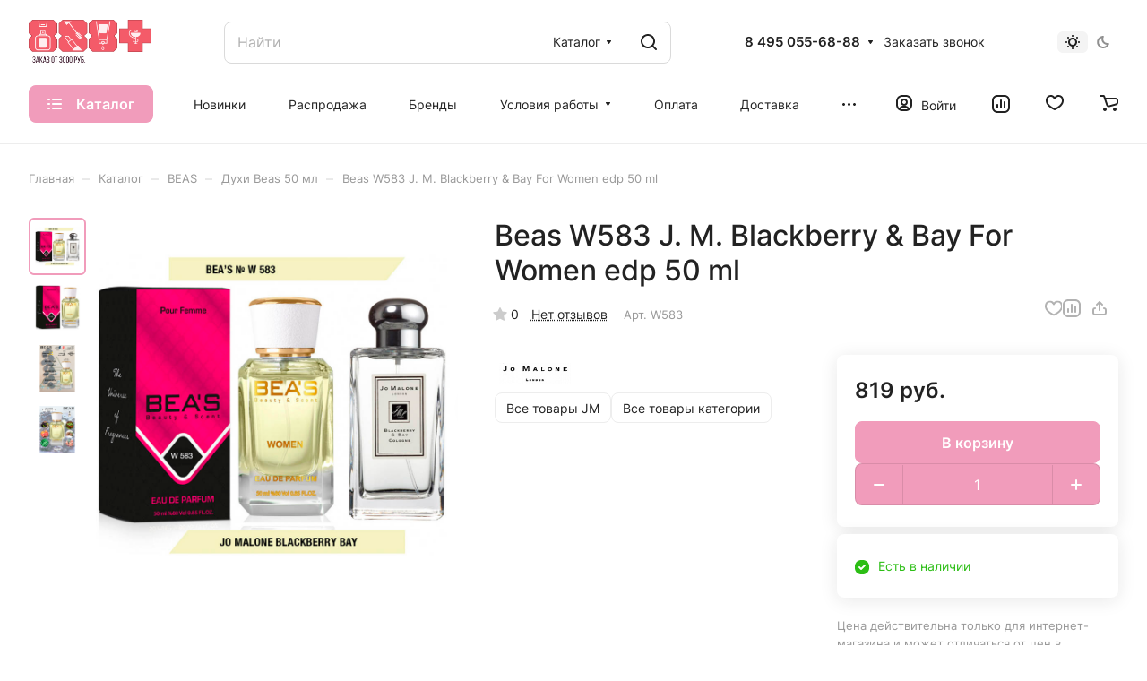

--- FILE ---
content_type: text/html; charset=UTF-8
request_url: https://888-plus.com/ajax/amount.php
body_size: -65
content:
{"success":true,"error":"","amount":{"72344":""}}

--- FILE ---
content_type: text/css
request_url: https://888-plus.com/bitrix/templates/aspro-lite/css/fonts/inter/css/inter.min.css?17548986732469
body_size: 231
content:
@font-face{font-family:Inter;font-style:normal;font-weight:300;src:url(../fonts/inter-v8-latin_cyrillic-ext-300.eot);src:local(''),url(../fonts/inter-v8-latin_cyrillic-ext-300.eot?#iefix) format('embedded-opentype'),url(../fonts/inter-v8-latin_cyrillic-ext-300.woff2) format('woff2'),url(../fonts/inter-v8-latin_cyrillic-ext-300.woff) format('woff'),url(../fonts/inter-v8-latin_cyrillic-ext-300.ttf) format('truetype'),url(../fonts/inter-v8-latin_cyrillic-ext-300.svg#Inter) format('svg')}@font-face{font-family:Inter;font-style:normal;font-weight:400;src:url(../fonts/inter-v8-latin_cyrillic-ext-regular.eot);src:local(''),url(../fonts/inter-v8-latin_cyrillic-ext-regular.eot?#iefix) format('embedded-opentype'),url(../fonts/inter-v8-latin_cyrillic-ext-regular.woff2) format('woff2'),url(../fonts/inter-v8-latin_cyrillic-ext-regular.woff) format('woff'),url(../fonts/inter-v8-latin_cyrillic-ext-regular.ttf) format('truetype'),url(../fonts/inter-v8-latin_cyrillic-ext-regular.svg#Inter) format('svg')}@font-face{font-family:Inter;font-style:normal;font-weight:500;src:url(../fonts/inter-v8-latin_cyrillic-ext-500.eot);src:local(''),url(../fonts/inter-v8-latin_cyrillic-ext-500.eot?#iefix) format('embedded-opentype'),url(../fonts/inter-v8-latin_cyrillic-ext-500.woff2) format('woff2'),url(../fonts/inter-v8-latin_cyrillic-ext-500.woff) format('woff'),url(../fonts/inter-v8-latin_cyrillic-ext-500.ttf) format('truetype'),url(../fonts/inter-v8-latin_cyrillic-ext-500.svg#Inter) format('svg')}@font-face{font-family:Inter;font-style:normal;font-weight:600;src:url(../fonts/inter-v8-latin_cyrillic-ext-600.eot);src:local(''),url(../fonts/inter-v8-latin_cyrillic-ext-600.eot?#iefix) format('embedded-opentype'),url(../fonts/inter-v8-latin_cyrillic-ext-600.woff2) format('woff2'),url(../fonts/inter-v8-latin_cyrillic-ext-600.woff) format('woff'),url(../fonts/inter-v8-latin_cyrillic-ext-600.ttf) format('truetype'),url(../fonts/inter-v8-latin_cyrillic-ext-600.svg#Inter) format('svg')}@font-face{font-family:Inter;font-style:normal;font-weight:700;src:url(../fonts/inter-v8-latin_cyrillic-ext-700.eot);src:local(''),url(../fonts/inter-v8-latin_cyrillic-ext-700.eot?#iefix) format('embedded-opentype'),url(../fonts/inter-v8-latin_cyrillic-ext-700.woff2) format('woff2'),url(../fonts/inter-v8-latin_cyrillic-ext-700.woff) format('woff'),url(../fonts/inter-v8-latin_cyrillic-ext-700.ttf) format('truetype'),url(../fonts/inter-v8-latin_cyrillic-ext-700.svg#Inter) format('svg')}

--- FILE ---
content_type: application/javascript; charset=utf-8
request_url: https://888-plus.com/bitrix/templates/aspro-lite/components/bitrix/sale.gift.product/main/script.js?176822753355953
body_size: 13377
content:
(function (window) {
  if (!window.JCCatalogSectionOnlyElement) {
    window.JCCatalogSectionOnlyElement = function (arParams) {
      if (typeof arParams === "object") {
        this.params = arParams;

        this.obProduct = null;
        this.set_quantity = 1;

        this.currentPriceMode = "";
        this.currentPrices = [];
        this.currentPriceSelected = 0;
        this.currentQuantityRanges = [];
        this.currentQuantityRangeSelected = 0;

        if (this.params.MESS) {
          this.mess = this.params.MESS;
        }

        this.init();
      }
    };
    window.JCCatalogSectionOnlyElement.prototype = {
      init: function () {
        var i = 0,
          j = 0,
          treeItems = null;

        this.obProduct = BX(this.params.ID);

        if (!!this.obProduct) {
          $(this.obProduct)
            .find(".counter_wrapp .counter_block input")
            .data("product", "ob" + this.obProduct.id + "el");
          this.currentPriceMode = this.params.ITEM_PRICE_MODE;
          this.currentPrices = this.params.ITEM_PRICES;
          this.currentQuantityRanges = this.params.ITEM_QUANTITY_RANGES;
        }
      },

      setPriceAction: function () {
        this.set_quantity = this.params.MIN_QUANTITY_BUY;
        if ($(this.obProduct).find("input[name=quantity]").length)
          this.set_quantity = $(this.obProduct)
            .find("input[name=quantity]")
            .val();

        this.checkPriceRange(this.set_quantity);

        $(this.obProduct).find(".not_matrix").hide();
        $(this.obProduct)
          .find(".with_matrix .price_value_block")
          .html(
            getCurrentPrice(
              this.currentPrices[this.currentPriceSelected].PRICE,
              this.currentPrices[this.currentPriceSelected].CURRENCY,
              this.currentPrices[this.currentPriceSelected].PRINT_PRICE
            )
          );

        if ($(this.obProduct).find(".with_matrix .discount")) {
          $(this.obProduct)
            .find(".with_matrix .discount")
            .html(
              getCurrentPrice(
                this.currentPrices[this.currentPriceSelected].BASE_PRICE,
                this.currentPrices[this.currentPriceSelected].CURRENCY,
                this.currentPrices[this.currentPriceSelected].PRINT_BASE_PRICE
              )
            );
        }

        if (this.params.SHOW_DISCOUNT_PERCENT_NUMBER == "Y") {
          if (
            this.currentPrices[this.currentPriceSelected].PERCENT > 0 &&
            this.currentPrices[this.currentPriceSelected].PERCENT < 100
          ) {
            if (
              !$(this.obProduct).find(
                ".with_matrix .sale_block .sale_wrapper .value"
              ).length
            )
              $('<div class="value"></div>').insertBefore(
                $(this.obProduct).find(
                  ".with_matrix .sale_block .sale_wrapper .text"
                )
              );

            $(this.obProduct)
              .find(".with_matrix .sale_block .sale_wrapper .value")
              .html(
                "-<span>" +
                  this.currentPrices[this.currentPriceSelected].PERCENT +
                  "</span>%"
              );
          } else {
            if (
              $(this.obProduct).find(
                ".with_matrix .sale_block .sale_wrapper .value"
              ).length
            )
              $(this.obProduct)
                .find(".with_matrix .sale_block .sale_wrapper .value")
                .remove();
          }
        }
        $(this.obProduct)
          .find(".with_matrix .sale_block .text .values_wrapper")
          .html(
            getCurrentPrice(
              this.currentPrices[this.currentPriceSelected].DISCOUNT,
              this.currentPrices[this.currentPriceSelected].CURRENCY,
              this.currentPrices[this.currentPriceSelected].PRINT_DISCOUNT
            )
          );

        $(this.obProduct).find(".with_matrix").show();

        if (arMaxOptions["THEME"]["SHOW_TOTAL_SUMM"] == "Y") {
          setPriceItem(
            $(this.obProduct),
            this.set_quantity,
            this.currentPrices[this.currentPriceSelected].PRICE
          );
        }
      },

      checkPriceRange: function (quantity) {
        if (typeof quantity === "undefined" || this.currentPriceMode != "Q")
          return;

        var range,
          found = false;

        for (var i in this.currentQuantityRanges) {
          if (this.currentQuantityRanges.hasOwnProperty(i)) {
            range = this.currentQuantityRanges[i];

            if (
              parseInt(quantity) >= parseInt(range.SORT_FROM) &&
              (range.SORT_TO == "INF" ||
                parseInt(quantity) <= parseInt(range.SORT_TO))
            ) {
              found = true;
              this.currentQuantityRangeSelected = range.HASH;
              break;
            }
          }
        }

        if (!found && (range = this.getMinPriceRange())) {
          this.currentQuantityRangeSelected = range.HASH;
        }

        for (var k in this.currentPrices) {
          if (this.currentPrices.hasOwnProperty(k)) {
            if (
              this.currentPrices[k].QUANTITY_HASH ==
              this.currentQuantityRangeSelected
            ) {
              this.currentPriceSelected = k;
              break;
            }
          }
        }
      },

      getMinPriceRange: function () {
        var range;

        for (var i in this.currentQuantityRanges) {
          if (this.currentQuantityRanges.hasOwnProperty(i)) {
            if (
              !range ||
              parseInt(this.currentQuantityRanges[i].SORT_FROM) <
                parseInt(range.SORT_FROM)
            ) {
              range = this.currentQuantityRanges[i];
            }
          }
        }

        return range;
      },
    };
  }

  if (!!window.JCSaleGiftProduct) {
    return;
  }

  var BasketButton = function (params) {
    BasketButton.superclass.constructor.apply(this, arguments);
    this.nameNode = BX.create("span", {
      props: { className: "bx_medium bx_bt_button", id: this.id },
      text: params.text,
    });
    this.buttonNode = BX.create("span", {
      attrs: { className: params.ownerClass },
      style: { marginBottom: "0", borderBottom: "0 none transparent" },
      children: [this.nameNode],
      events: this.contextEvents,
    });
    if (BX.browser.IsIE()) {
      this.buttonNode.setAttribute("hideFocus", "hidefocus");
    }
  };
  BX.extend(BasketButton, BX.PopupWindowButton);

  window.JCSaleGiftProduct = function (arParams) {
    this.skuVisualParams = {
      SELECT: {
        TAG_BIND: "select",
        TAG: "option",
        ACTIVE_CLASS: "active",
        HIDE_CLASS: "hidden",
        EVENT: "change",
      },
      LI: {
        TAG_BIND: "li",
        TAG: "li",
        ACTIVE_CLASS: "active",
        HIDE_CLASS: "missing",
        EVENT: "click",
      },
    };
    this.productType = 0;
    this.showQuantity = true;
    this.showAbsent = true;
    this.secondPict = false;
    this.showOldPrice = false;
    this.showPercent = false;
    this.showSkuProps = false;
    this.showPercentNumber = false;
    this.visual = {
      ID: "",
      PICT_ID: "",
      SECOND_PICT_ID: "",
      QUANTITY_ID: "",
      QUANTITY_UP_ID: "",
      QUANTITY_DOWN_ID: "",
      PRICE_ID: "",
      DSC_PERC: "",
      SECOND_DSC_PERC: "",
      DISPLAY_PROP_DIV: "",
      BASKET_PROP_DIV: "",
    };
    this.product = {
      checkQuantity: false,
      maxQuantity: 0,
      stepQuantity: 1,
      isDblQuantity: false,
      canBuy: true,
      canSubscription: true,
      name: "",
      pict: {},
      id: 0,
      addUrl: "",
      buyUrl: "",
    };
    this.basketData = {
      useProps: false,
      emptyProps: false,
      quantity: "quantity",
      props: "prop",
      basketUrl: "",
    };

    this.defaultPict = {
      pict: null,
      secondPict: null,
    };

    this.checkQuantity = false;
    this.maxQuantity = 0;
    this.stepQuantity = 1;
    this.isDblQuantity = false;
    this.canBuy = true;
    this.canSubscription = true;
    this.precision = 6;
    this.precisionFactor = Math.pow(10, this.precision);

    this.currentPriceMode = "";
    this.currentPrices = [];
    this.currentPriceSelected = 0;
    this.currentQuantityRanges = [];
    this.currentQuantityRangeSelected = 0;

    this.offers = [];
    this.offerNum = 0;
    this.treeProps = [];
    this.obTreeRows = [];
    this.showCount = [];
    this.showStart = [];
    this.selectedValues = {};

    this.obProduct = null;
    this.obQuantity = null;
    this.obQuantityUp = null;
    this.obQuantityDown = null;
    this.obPict = null;
    this.obSecondPict = null;
    this.obPrice = null;
    this.obTree = null;
    this.obBuyBtn = null;
    this.obDscPerc = null;
    this.obSecondDscPerc = null;
    this.obSkuProps = null;
    this.obMeasure = null;

    this.obPopupWin = null;
    this.basketUrl = "";
    this.basketParams = {};

    this.treeRowShowSize = 5;
    this.treeEnableArrow = { display: "", cursor: "pointer", opacity: 1 };
    this.treeDisableArrow = { display: "", cursor: "default", opacity: 0.2 };

    this.lastElement = false;
    this.containerHeight = 0;

    this.errorCode = 0;

    if ("object" === typeof arParams) {
      this.productType = parseInt(arParams.PRODUCT_TYPE, 10);
      this.showQuantity = arParams.SHOW_QUANTITY;
      this.showAbsent = arParams.SHOW_ABSENT;
      this.secondPict = !!arParams.SECOND_PICT;
      this.showOldPrice = !!arParams.SHOW_OLD_PRICE;
      this.showPercent = !!arParams.SHOW_DISCOUNT_PERCENT;
      this.showSkuProps = !!arParams.SHOW_SKU_PROPS;
      this.showPercentNumber = arParams.SHOW_DISCOUNT_PERCENT_NUMBER == "Y";

      this.visual = arParams.VISUAL;
      switch (this.productType) {
        case 1: //product
        case 2: //set
          if (!!arParams.PRODUCT && "object" === typeof arParams.PRODUCT) {
            if (this.showQuantity) {
              this.product.checkQuantity = arParams.PRODUCT.CHECK_QUANTITY;
              this.product.isDblQuantity = arParams.PRODUCT.QUANTITY_FLOAT;
              if (this.product.checkQuantity) {
                this.product.maxQuantity = this.product.isDblQuantity
                  ? parseFloat(arParams.PRODUCT.MAX_QUANTITY)
                  : parseInt(arParams.PRODUCT.MAX_QUANTITY, 10);
              }
              this.product.stepQuantity = this.product.isDblQuantity
                ? parseFloat(arParams.PRODUCT.STEP_QUANTITY)
                : parseInt(arParams.PRODUCT.STEP_QUANTITY, 10);

              this.checkQuantity = this.product.checkQuantity;
              this.isDblQuantity = this.product.isDblQuantity;
              this.maxQuantity = this.product.maxQuantity;
              this.stepQuantity = this.product.stepQuantity;
              if (this.isDblQuantity) {
                this.stepQuantity =
                  Math.round(this.stepQuantity * this.precisionFactor) /
                  this.precisionFactor;
              }
            }
            this.product.canBuy = arParams.PRODUCT.CAN_BUY;
            this.product.canSubscription = arParams.PRODUCT.SUBSCRIPTION;

            this.canBuy = this.product.canBuy;
            this.canSubscription = this.product.canSubscription;

            this.product.name = arParams.PRODUCT.NAME;
            this.product.pict = arParams.PRODUCT.PICT;
            this.product.id = arParams.PRODUCT.ID;
            if (!!arParams.PRODUCT.ADD_URL) {
              this.product.addUrl = arParams.PRODUCT.ADD_URL;
            }
            if (!!arParams.PRODUCT.BUY_URL) {
              this.product.buyUrl = arParams.PRODUCT.BUY_URL;
            }
            if (!!arParams.BASKET && "object" === typeof arParams.BASKET) {
              this.basketData.useProps = !!arParams.BASKET.ADD_PROPS;
              this.basketData.emptyProps = !!arParams.BASKET.EMPTY_PROPS;
            }
          } else {
            this.errorCode = -1;
          }
          break;
        case 3: //sku
          if (!!arParams.OFFERS && BX.type.isArray(arParams.OFFERS)) {
            if (!!arParams.PRODUCT && "object" === typeof arParams.PRODUCT) {
              this.product.name = arParams.PRODUCT.NAME;
              this.product.id = arParams.PRODUCT.ID;
            }
            this.offers = arParams.OFFERS;
            this.offerNum = 0;
            if (!!arParams.OFFER_SELECTED) {
              this.offerNum = parseInt(arParams.OFFER_SELECTED, 10);
            }
            if (isNaN(this.offerNum)) {
              this.offerNum = 0;
            }
            if (!!arParams.TREE_PROPS) {
              this.treeProps = arParams.TREE_PROPS;
            }
            if (!!arParams.DEFAULT_PICTURE) {
              this.defaultPict.pict = arParams.DEFAULT_PICTURE.PICTURE;
              this.defaultPict.secondPict =
                arParams.DEFAULT_PICTURE.PICTURE_SECOND;
            }
          } else {
            this.errorCode = -1;
          }
          break;
        default:
          this.errorCode = -1;
      }
      if (!!arParams.BASKET && "object" === typeof arParams.BASKET) {
        if (!!arParams.BASKET.QUANTITY) {
          this.basketData.quantity = arParams.BASKET.QUANTITY;
        }
        if (!!arParams.BASKET.PROPS) {
          this.basketData.props = arParams.BASKET.PROPS;
        }
        if (!!arParams.BASKET.BASKET_URL) {
          this.basketData.basketUrl = arParams.BASKET.BASKET_URL;
        }
      }
      this.lastElement =
        !!arParams.LAST_ELEMENT && "Y" === arParams.LAST_ELEMENT;
    }
    if (0 === this.errorCode) {
      BX.ready(BX.delegate(this.Init, this));
    }
  };

  window.JCSaleGiftProduct.prototype.Init = function () {
    var i = 0,
      strPrefix = "",
      TreeItems = null;

    this.obProduct = BX(this.visual.ID);

    if (!this.obProduct) {
      this.errorCode = -1;
    }
    this.obPict = BX(this.visual.PICT_ID);
    if (!this.obPict) {
      this.errorCode = -2;
    }
    if (this.secondPict && !!this.visual.SECOND_PICT_ID) {
      this.obSecondPict = BX(this.visual.SECOND_PICT_ID);
    }
    this.storeQuanity = BX(this.visual.STORE_QUANTITY);
    this.obPrice = BX(this.visual.PRICE_ID);
    this.obPriceOld = BX(this.visual.PRICE_OLD_ID);
    if (!this.obPrice) {
      this.errorCode = -16;
    }
    if (this.showQuantity && !!this.visual.QUANTITY_ID) {
      this.obQuantity = BX(this.visual.QUANTITY_ID);
      if (!!this.visual.QUANTITY_UP_ID) {
        this.obQuantityUp = BX(this.visual.QUANTITY_UP_ID);
      }
      if (!!this.visual.QUANTITY_DOWN_ID) {
        this.obQuantityDown = BX(this.visual.QUANTITY_DOWN_ID);
      }
    }
    if (3 === this.productType) {
      if (!!this.visual.TREE_ID) {
        this.obTree = BX(this.visual.TREE_ID);
        if (!this.obTree) {
          this.errorCode = -256;
        }
        strPrefix = this.visual.TREE_ITEM_ID;

        for (i = 0; i < this.treeProps.length; i++) {
          this.obTreeRows[i] = {
            LIST: BX(strPrefix + this.treeProps[i].ID + "_list"),
            CONT: BX(strPrefix + this.treeProps[i].ID + "_cont"),
          };

          if (!this.obTreeRows[i].LIST || !this.obTreeRows[i].CONT) {
            this.errorCode = -512;
            break;
          }
        }
      }
      if (!!this.visual.QUANTITY_MEASURE) {
        this.obMeasure = BX(this.visual.QUANTITY_MEASURE);
      }
    }
    if (!!this.visual.BUY_ID) {
      this.obBuyBtn = BX(this.visual.BUY_ID);
    }

    if (this.showPercent) {
      if (!!this.visual.DSC_PERC) {
        this.obDscPerc = BX(this.visual.DSC_PERC);
      }
      if (this.secondPict && !!this.visual.SECOND_DSC_PERC) {
        this.obSecondDscPerc = BX(this.visual.SECOND_DSC_PERC);
      }
    }

    if (this.showSkuProps) {
      if (!!this.visual.DISPLAY_PROP_DIV) {
        this.obSkuProps = BX(this.visual.DISPLAY_PROP_DIV);
      }
    }

    if (0 === this.errorCode) {
      if (this.showQuantity) {
        if (!!this.obQuantityUp) {
          BX.bind(
            this.obQuantityUp,
            "click",
            BX.delegate(this.QuantityUp, this)
          );
        }
        if (!!this.obQuantityDown) {
          BX.bind(
            this.obQuantityDown,
            "click",
            BX.delegate(this.QuantityDown, this)
          );
        }
        if (!!this.obQuantity) {
          BX.bind(
            this.obQuantity,
            "change",
            BX.delegate(this.QuantityChange, this)
          );
        }
      }

      switch (this.productType) {
        case 1: //product
          break;
        case 3: //sku
          for (var key in this.skuVisualParams) {
            var TreeItems = BX.findChildren(
              this.obTree,
              { tagName: this.skuVisualParams[key].TAG_BIND },
              true
            );
            if (!!TreeItems && 0 < TreeItems.length) {
              for (i = 0; i < TreeItems.length; i++) {
                $(TreeItems[i]).on(
                  this.skuVisualParams[key].EVENT,
                  BX.delegate(this.SelectOfferProp, this)
                );
                //BX.bind(TreeItems[i], this.skuVisualParams[key].EVENT, BX.delegate(this.SelectOfferProp, this));
              }
            }
          }

          this.SetCurrent();
          break;
      }
      if (!!this.obBuyBtn) {
        BX.bind(this.obBuyBtn, "click", BX.delegate(this.Basket, this));
      }
    }
  };

  window.JCSaleGiftProduct.prototype.QuantityUp = function () {
    var curValue = 0,
      boolSet = true;

    if (0 === this.errorCode && this.showQuantity && this.canBuy) {
      curValue = this.isDblQuantity
        ? parseFloat(this.obQuantity.value)
        : parseInt(this.obQuantity.value, 10);
      if (!isNaN(curValue)) {
        curValue += this.stepQuantity;
        if (this.checkQuantity) {
          if (curValue > this.maxQuantity) {
            boolSet = false;
          }
        }
        if (boolSet) {
          if (this.isDblQuantity) {
            curValue =
              Math.round(curValue * this.precisionFactor) /
              this.precisionFactor;
          }
          this.obQuantity.value = curValue;
        }
      }
    }
  };

  window.JCSaleGiftProduct.prototype.QuantityDown = function () {
    var curValue = 0,
      boolSet = true;

    if (0 === this.errorCode && this.showQuantity && this.canBuy) {
      curValue = this.isDblQuantity
        ? parseFloat(this.obQuantity.value)
        : parseInt(this.obQuantity.value, 10);
      if (!isNaN(curValue)) {
        curValue -= this.stepQuantity;
        if (curValue < this.stepQuantity) {
          boolSet = false;
        }
        if (boolSet) {
          if (this.isDblQuantity) {
            curValue =
              Math.round(curValue * this.precisionFactor) /
              this.precisionFactor;
          }
          this.obQuantity.value = curValue;
        }
      }
    }
  };

  window.JCSaleGiftProduct.prototype.QuantityChange = function () {
    var curValue = 0,
      boolSet = true;

    if (0 === this.errorCode && this.showQuantity) {
      if (this.canBuy) {
        curValue = this.isDblQuantity
          ? parseFloat(this.obQuantity.value)
          : parseInt(this.obQuantity.value, 10);
        if (!isNaN(curValue)) {
          if (this.checkQuantity) {
            if (curValue > this.maxQuantity) {
              boolSet = false;
              curValue = this.maxQuantity;
            } else if (curValue < this.stepQuantity) {
              boolSet = false;
              curValue = this.stepQuantity;
            }
          }
          if (!boolSet) {
            this.obQuantity.value = curValue;
          }
        } else {
          this.obQuantity.value = this.stepQuantity;
        }
      } else {
        this.obQuantity.value = this.stepQuantity;
      }
    }
  };

  window.JCSaleGiftProduct.prototype.QuantitySet = function (index) {
    if (0 === this.errorCode) {
      this.canBuy = this.offers[index].CAN_BUY;
      this.currentPriceMode = this.offers[index].ITEM_PRICE_MODE;
      this.currentPrices = this.offers[index].ITEM_PRICES;
      this.currentPriceSelected = this.offers[index].ITEM_PRICE_SELECTED;
      this.currentQuantityRanges = this.offers[index].ITEM_QUANTITY_RANGES;
      this.currentQuantityRangeSelected =
        this.offers[index].ITEM_QUANTITY_RANGE_SELECTED;

      if (this.canBuy) {
        if (!!this.obBasketActions) {
          BX.style(this.obBasketActions, "display", "");
        }
        if (!!this.obNotAvail) {
          BX.style(this.obNotAvail, "display", "none");
        }
      } else {
        if (!!this.obBasketActions) {
          //BX.style(this.obBasketActions, 'display', 'none');
          BX.style(this.obBasketActions, "opacity", "0");
          BX.style(
            BX.findParent(BX(this.obQuantity), { class: "counter_block" }),
            "display",
            "none"
          );
        }
        if (!!this.obNotAvail) {
          BX.style(this.obNotAvail, "display", "");
        }
      }
      if (this.showQuantity) {
        this.isDblQuantity = this.offers[index].QUANTITY_FLOAT;
        this.checkQuantity = this.offers[index].CHECK_QUANTITY;
        if (this.isDblQuantity) {
          this.maxQuantity = parseFloat(this.offers[index].MAX_QUANTITY);
          this.stepQuantity =
            Math.round(
              parseFloat(this.offers[index].STEP_QUANTITY) *
                this.precisionFactor
            ) / this.precisionFactor;
        } else {
          this.maxQuantity = parseInt(this.offers[index].MAX_QUANTITY, 10);
          this.stepQuantity = parseInt(this.offers[index].STEP_QUANTITY, 10);
        }
        if (!!this.obQuantity) {
          this.obQuantity.value = this.defaultCount;
          this.obQuantity.disabled = !this.canBuy;
        }
        if (!!this.obMeasure) {
          if (!!this.offers[index].MEASURE) {
            BX.adjust(this.obMeasure, { html: this.offers[index].MEASURE });
          } else {
            BX.adjust(this.obMeasure, { html: "" });
          }
        }
      }
      this.currentBasisPrice = this.offers[index].BASIS_PRICE;
    }
  };

  /*window.JCSaleGiftProduct.prototype.QuantitySet = function(index)
{
  if (0 === this.errorCode)
  {
    this.canBuy = this.offers[index].CAN_BUY;
    if (this.canBuy)
    {
      BX.addClass(this.obBuyBtn, 'bx_bt_button');
      BX.removeClass(this.obBuyBtn, 'bx_bt_button_type_2');
      this.obBuyBtn.innerHTML = BX.message('CVP_MESS_BTN_BUY');
    }
    else
    {
      BX.addClass(this.obBuyBtn, 'bx_bt_button_type_2');
      BX.removeClass(this.obBuyBtn, 'bx_bt_button');
      this.obBuyBtn.innerHTML = BX.message('CVP_MESS_NOT_AVAILABLE');
    }
    if (this.showQuantity)
    {
      this.isDblQuantity = this.offers[index].QUANTITY_FLOAT;
      this.checkQuantity = this.offers[index].CHECK_QUANTITY;
      if (this.isDblQuantity)
      {
        this.maxQuantity = parseFloat(this.offers[index].MAX_QUANTITY);
        this.stepQuantity = Math.round(parseFloat(this.offers[index].STEP_QUANTITY)*this.precisionFactor)/this.precisionFactor;
      }
      else
      {
        this.maxQuantity = parseInt(this.offers[index].MAX_QUANTITY, 10);
        this.stepQuantity = parseInt(this.offers[index].STEP_QUANTITY, 10);
      }

      this.obQuantity.value = this.stepQuantity;
      this.obQuantity.disabled = !this.canBuy;
      if (!!this.obMeasure)
      {
        if (!!this.offers[index].MEASURE)
        {
          BX.adjust(this.obMeasure, { html : this.offers[index].MEASURE});
        }
        else
        {
          BX.adjust(this.obMeasure, { html : ''});
        }
      }
    }
  }
};*/

  window.JCSaleGiftProduct.prototype.SelectOfferProp = function () {
    var i = 0,
      value = "",
      strTreeValue = "",
      arTreeItem = [],
      RowItems = null,
      target = BX.proxy_context;

    if (!!target && target.hasAttribute("data-treevalue")) {
      strTreeValue = target.getAttribute("data-treevalue");
      propModes = target.getAttribute("data-showtype");
      arTreeItem = strTreeValue.split("_");
      if (this.SearchOfferPropIndex(arTreeItem[0], arTreeItem[1])) {
        /*RowItems = BX.findChildren(target.parentNode, {tagName: 'li'}, false);
      if (!!RowItems && 0 < RowItems.length)
      {
        for (i = 0; i < RowItems.length; i++)
        {
          value = RowItems[i].getAttribute('data-onevalue');
          if (value === arTreeItem[1])
          {
            BX.addClass(RowItems[i], 'bx_active');
          }
          else
          {
            BX.removeClass(RowItems[i], 'bx_active');
          }
        }
      }*/

        RowItems = BX.findChildren(
          target.parentNode,
          { tagName: this.skuVisualParams[propModes.toUpperCase()].TAG },
          false
        );

        if (!!RowItems && 0 < RowItems.length) {
          for (i = 0; i < RowItems.length; i++) {
            value = RowItems[i].getAttribute("data-onevalue");

            // for SELECTBOXES
            if (propModes == "TEXT") {
              if (value === arTreeItem[1]) {
                RowItems[i].setAttribute("selected", "selected");
              } else {
                RowItems[i].removeAttribute("selected");
              }
            } else {
              if (value === arTreeItem[1]) {
                $(RowItems[i]).addClass(
                  this.skuVisualParams[propModes.toUpperCase()].ACTIVE_CLASS
                );
              } else {
                $(RowItems[i]).removeClass(
                  this.skuVisualParams[propModes.toUpperCase()].ACTIVE_CLASS
                );
              }
            }
          }
        }
      }
    }
  };

  window.JCSaleGiftProduct.prototype.SearchOfferPropIndex = function (
    strPropID,
    strPropValue
  ) {
    var strName = "",
      arShowValues = false,
      i,
      j,
      arCanBuyValues = [],
      index = -1,
      arFilter = {},
      tmpFilter = [];

    for (i = 0; i < this.treeProps.length; i++) {
      if (this.treeProps[i].ID === strPropID) {
        index = i;
        break;
      }
    }

    if (-1 < index) {
      for (i = 0; i < index; i++) {
        strName = "PROP_" + this.treeProps[i].ID;
        arFilter[strName] = this.selectedValues[strName];
      }
      strName = "PROP_" + this.treeProps[index].ID;
      arShowValues = this.GetRowValues(arFilter, strName);
      if (!arShowValues) {
        return false;
      }
      if (!BX.util.in_array(strPropValue, arShowValues)) {
        return false;
      }
      arFilter[strName] = strPropValue;
      for (i = index + 1; i < this.treeProps.length; i++) {
        strName = "PROP_" + this.treeProps[i].ID;
        arShowValues = this.GetRowValues(arFilter, strName);
        if (!arShowValues) {
          return false;
        }
        if (this.showAbsent) {
          arCanBuyValues = [];
          tmpFilter = [];
          tmpFilter = BX.clone(arFilter, true);
          for (j = 0; j < arShowValues.length; j++) {
            tmpFilter[strName] = arShowValues[j];
            if (this.GetCanBuy(tmpFilter)) {
              arCanBuyValues[arCanBuyValues.length] = arShowValues[j];
            }
          }
        } else {
          arCanBuyValues = arShowValues;
        }
        if (
          !!this.selectedValues[strName] &&
          BX.util.in_array(this.selectedValues[strName], arCanBuyValues)
        ) {
          arFilter[strName] = this.selectedValues[strName];
        } else {
          arFilter[strName] = arCanBuyValues[0];
        }
        this.UpdateRow(i, arFilter[strName], arShowValues, arCanBuyValues);
      }
      this.selectedValues = arFilter;
      this.ChangeInfo();
    }
    return true;
  };

  window.JCSaleGiftProduct.prototype.RowLeft = function () {
    var i = 0,
      strTreeValue = "",
      index = -1,
      target = BX.proxy_context;

    if (!!target && target.hasAttribute("data-treevalue")) {
      strTreeValue = target.getAttribute("data-treevalue");
      for (i = 0; i < this.treeProps.length; i++) {
        if (this.treeProps[i].ID === strTreeValue) {
          index = i;
          break;
        }
      }
      if (-1 < index && this.treeRowShowSize < this.showCount[index]) {
        if (0 > this.showStart[index]) {
          this.showStart[index]++;
          BX.adjust(this.obTreeRows[index].LIST, {
            style: { marginLeft: this.showStart[index] * 20 + "%" },
          });
          BX.adjust(this.obTreeRows[index].RIGHT, {
            style: this.treeEnableArrow,
          });
        }

        if (0 <= this.showStart[index]) {
          BX.adjust(this.obTreeRows[index].LEFT, {
            style: this.treeDisableArrow,
          });
        }
      }
    }
  };

  window.JCSaleGiftProduct.prototype.RowRight = function () {
    var i = 0,
      strTreeValue = "",
      index = -1,
      target = BX.proxy_context;

    if (!!target && target.hasAttribute("data-treevalue")) {
      strTreeValue = target.getAttribute("data-treevalue");
      for (i = 0; i < this.treeProps.length; i++) {
        if (this.treeProps[i].ID === strTreeValue) {
          index = i;
          break;
        }
      }
      if (-1 < index && this.treeRowShowSize < this.showCount[index]) {
        if (
          this.treeRowShowSize - this.showStart[index] <
          this.showCount[index]
        ) {
          this.showStart[index]--;
          BX.adjust(this.obTreeRows[index].LIST, {
            style: { marginLeft: this.showStart[index] * 20 + "%" },
          });
          BX.adjust(this.obTreeRows[index].LEFT, {
            style: this.treeEnableArrow,
          });
        }

        if (
          this.treeRowShowSize - this.showStart[index] >=
          this.showCount[index]
        ) {
          BX.adjust(this.obTreeRows[index].RIGHT, {
            style: this.treeDisableArrow,
          });
        }
      }
    }
  };

  window.JCSaleGiftProduct.prototype.UpdateRow = function (
    intNumber,
    activeID,
    showID,
    canBuyID
  ) {
    var i = 0,
      showI = 0,
      value = "",
      countShow = 0,
      strNewLen = "",
      obData = {},
      pictMode = false,
      extShowMode = false,
      isCurrent = false,
      selectIndex = 0,
      obLeft = this.treeEnableArrow,
      obRight = this.treeEnableArrow,
      currentShowStart = 0,
      RowItems = null;

    if (-1 < intNumber && intNumber < this.obTreeRows.length) {
      propMode = this.treeProps[intNumber].DISPLAY_TYPE;
      RowItems = BX.findChildren(
        this.obTreeRows[intNumber].LIST,
        { tagName: this.skuVisualParams[propMode].TAG },
        false
      );
      if (!!RowItems && 0 < RowItems.length) {
        selectMode = "SELECT" === this.treeProps[intNumber].DISPLAY_TYPE;
        countShow = showID.length;
        obData = {
          style: {},
          props: {
            disabled: "",
            selected: "",
          },
        };

        for (i = 0; i < RowItems.length; i++) {
          value = RowItems[i].getAttribute("data-onevalue");
          isCurrent = value === activeID && value != 0;
          if (BX.util.in_array(value, canBuyID)) {
            obData.props.className = isCurrent
              ? this.skuVisualParams[propMode].ACTIVE_CLASS
              : "";
          } else {
            obData.props.className = isCurrent
              ? this.skuVisualParams[propMode].ACTIVE_CLASS +
                " " +
                this.skuVisualParams[propMode].HIDE_CLASS
              : this.skuVisualParams[propMode].HIDE_CLASS;
          }
          // obData.props.className = (isCurrent ? this.skuVisualParams[propMode].ACTIVE_CLASS : '');

          if (selectMode) {
            obData.props.disabled = "disabled";
            obData.props.selected = isCurrent ? "selected" : "";
          } else {
            obData.style.display = "none";
          }

          if (BX.util.in_array(value, showID)) {
            if (selectMode) {
              obData.props.disabled = "";
            } else {
              obData.style.display = "";
            }
            if (isCurrent) {
              selectIndex = showI;
            }
            showI++;
          }
          BX.adjust(RowItems[i], obData);
        }

        if (selectMode) {
          if ($(this.obTreeRows[intNumber].LIST).parent().hasClass("ik_select"))
            $(this.obTreeRows[intNumber].LIST).ikSelect("reset");
        }

        this.showCount[intNumber] = countShow;
        this.showStart[intNumber] = currentShowStart;
      }
    }
  };

  window.JCSaleGiftProduct.prototype.GetRowValues = function (arFilter, index) {
    var i = 0,
      j,
      arValues = [],
      boolSearch = false,
      boolOneSearch = true;

    if (0 === arFilter.length) {
      for (i = 0; i < this.offers.length; i++) {
        if (!BX.util.in_array(this.offers[i].TREE[index], arValues)) {
          arValues[arValues.length] = this.offers[i].TREE[index];
        }
      }
      boolSearch = true;
    } else {
      for (i = 0; i < this.offers.length; i++) {
        boolOneSearch = true;
        for (j in arFilter) {
          if (arFilter[j] !== this.offers[i].TREE[j]) {
            boolOneSearch = false;
            break;
          }
        }
        if (boolOneSearch) {
          if (!BX.util.in_array(this.offers[i].TREE[index], arValues)) {
            arValues[arValues.length] = this.offers[i].TREE[index];
          }
          boolSearch = true;
        }
      }
    }
    return boolSearch ? arValues : false;
  };

  window.JCSaleGiftProduct.prototype.GetCanBuy = function (arFilter) {
    var i = 0,
      j,
      boolSearch = false,
      boolOneSearch = true;

    for (i = 0; i < this.offers.length; i++) {
      boolOneSearch = true;
      for (j in arFilter) {
        if (arFilter[j] !== this.offers[i].TREE[j]) {
          boolOneSearch = false;
          break;
        }
      }
      if (boolOneSearch) {
        if (this.offers[i].CAN_BUY) {
          boolSearch = true;
          break;
        }
      }
    }
    return boolSearch;
  };

  window.JCSaleGiftProduct.prototype.SetCurrent = function () {
    var i = 0,
      j = 0,
      arCanBuyValues = [],
      strName = "",
      arShowValues = false,
      arFilter = {},
      tmpFilter = [],
      current = this.offers[this.offerNum].TREE;

    for (i = 0; i < this.treeProps.length; i++) {
      strName = "PROP_" + this.treeProps[i].ID;
      arShowValues = this.GetRowValues(arFilter, strName);
      if (!arShowValues) {
        break;
      }
      if (BX.util.in_array(current[strName], arShowValues)) {
        arFilter[strName] = current[strName];
      } else {
        arFilter[strName] = arShowValues[0];
        this.offerNum = 0;
      }
      if (this.showAbsent) {
        arCanBuyValues = [];
        tmpFilter = [];
        tmpFilter = BX.clone(arFilter, true);
        for (j = 0; j < arShowValues.length; j++) {
          tmpFilter[strName] = arShowValues[j];
          if (this.GetCanBuy(tmpFilter)) {
            arCanBuyValues[arCanBuyValues.length] = arShowValues[j];
          }
        }
      } else {
        arCanBuyValues = arShowValues;
      }
      this.UpdateRow(i, arFilter[strName], arShowValues, arCanBuyValues);
    }
    this.selectedValues = arFilter;
    this.ChangeInfo();
  };

  window.JCSaleGiftProduct.prototype.ChangeInfo = function () {
    var i = 0,
      j,
      index = -1,
      obData = {},
      boolOneSearch = true,
      strPrice = "";

    for (i = 0; i < this.offers.length; i++) {
      boolOneSearch = true;
      for (j in this.selectedValues) {
        if (this.selectedValues[j] !== this.offers[i].TREE[j]) {
          boolOneSearch = false;
          break;
        }
      }
      if (boolOneSearch) {
        index = i;
        break;
      }
    }
    if (-1 < index) {
      if (!!this.obPict) {
        var obData = {
          attrs: {},
        };

        if (!!this.offers[index].PREVIEW_PICTURE) {
          obData.attrs.src = this.offers[index].PREVIEW_PICTURE.SRC;
        } else {
          obData.attrs.src = this.defaultPict.pict.SRC;
        }
        BX.adjust(BX.findChild(this.obPict, { tag: "img" }), obData);
      }

      if (this.showSkuProps && !!this.obSkuProps) {
        if (0 === this.offers[index].DISPLAY_PROPERTIES.length) {
          BX.adjust(this.obSkuProps, { style: { display: "none" }, html: "" });
        } else {
          BX.adjust(this.obSkuProps, {
            style: { display: "" },
            html: this.offers[index].DISPLAY_PROPERTIES,
          });
        }
      }

      this.setQuantityStore(
        this.offers[index].MAX_QUANTITY,
        this.offers[index].AVAILIABLE.TEXT
      );

      this.offerNum = index;
      this.QuantitySet(this.offerNum);

      /*$(this.obProduct).find('.item-title a').attr('href', this.offers[this.offerNum].URL);
    $(this.obProduct).find('.image_wrapper_block > a').attr('href', this.offers[this.offerNum].URL);*/

      /*quantity discount start*/
      if ($(this.obProduct).find(".quantity_block .values").length) {
        $(this.obProduct)
          .find(".quantity_block .values .item span")
          .text(this.offers[index].MAX_QUANTITY)
          .css({ opacity: "1" });
      }
      /*quantity discount end*/

      var obj = this.offers[index],
        th = $(this.obProduct),
        _th = this;

      if (typeof arBasketAspro !== "undefined") {
        this.setActualDataBlock(th, obj);
      } else {
        if (typeof window.frameCacheVars !== "undefined") {
          BX.addCustomEvent("onFrameDataReceived", function () {
            _th.setActualDataBlock(th, obj);
          });
        }
      }
    }
  };

  /*set blocks start*/
  window.JCSaleGiftProduct.prototype.setActualDataBlock = function (th, obj) {
    /*like block start*/
    this.setLikeBlock(th, ".like_icons .wish_item_button", obj, "DELAY");
    this.setLikeBlock(th, ".like_icons .compare_item_button", obj, "COMPARE");
    /*like block end*/

    /*buy block start*/
    this.setBuyBlock(th, obj);
    /*buy block end*/
  };
  /*set blocks end*/

  /*set compare/wish*/
  window.JCSaleGiftProduct.prototype.setLikeBlock = function (
    th,
    className,
    obj,
    type
  ) {
    var block = th;
    if (type == "DELAY") {
      if (obj.CAN_BUY) {
        block.find(className).css("display", "block");
      } else {
        block.find(className).hide();
      }
    }
    block.find(className).attr("data-item", obj.ID);
    block.find(className).find("span").attr("data-item", obj.ID);
    if (arBasketAspro[type]) {
      block
        .find(className)
        .find(".to")
        .removeClass("added")
        .css("display", "block");
      block.find(className).find(".in").hide();

      if (arBasketAspro[type][obj.ID] !== undefined) {
        block.find(className).find(".to").hide();
        block.find(className).find(".in").css("display", "block");
      }
    }
  };

  /*set buy*/
  window.JCSaleGiftProduct.prototype.setBuyBlock = function (th, obj) {
    var buyBlock = th.find(".offer_buy_block"),
      input_value = obj.CONFIG.MIN_QUANTITY_BUY;

    if (buyBlock.find(".counter_wrapp .counter_block").length) {
      buyBlock.find(".counter_wrapp .counter_block").attr("data-item", obj.ID);
    }
    if (this.offers[this.offerNum].offer_set_quantity)
      input_value = this.offers[this.offerNum].offer_set_quantity;

    if (
      obj.CONFIG.OPTIONS.USE_PRODUCT_QUANTITY_DETAIL &&
      obj.CONFIG.ACTION == "ADD" &&
      obj.CAN_BUY
    ) {
      var max =
          obj.CONFIG.MAX_QUANTITY_BUY > 0
            ? "data-max='" + obj.CONFIG.MAX_QUANTITY_BUY + "'"
            : "",
        counterHtml =
          '<span class="minus">-</span>' +
          '<input type="text" class="text" name="' +
          obj.PRODUCT_QUANTITY_VARIABLE +
          '" value="' +
          input_value +
          '" />' +
          '<span class="plus" ' +
          max +
          ">+</span>";
      if (
        arBasketAspro["BASKET"] &&
        arBasketAspro["BASKET"][obj.ID] !== undefined
      ) {
        if (buyBlock.find(".counter_wrapp .counter_block").length) {
          buyBlock.find(".counter_wrapp .counter_block").hide();
        } else {
          buyBlock
            .find(".counter_wrapp")
            .prepend(
              '<div class="counter_block" data-item="' + obj.ID + '"></div>'
            );
          buyBlock
            .find(".counter_wrapp .counter_block")
            .html(counterHtml)
            .hide();
        }
      } else {
        if (buyBlock.find(".counter_wrapp .counter_block").length) {
          buyBlock
            .find(".counter_wrapp .counter_block")
            .html(counterHtml)
            .show();
        } else {
          buyBlock
            .find(".counter_wrapp")
            .prepend(
              '<div class="counter_block" data-item="' + obj.ID + '"></div>'
            );
          buyBlock.find(".counter_wrapp .counter_block").html(counterHtml);
        }
      }
    } else {
      if (buyBlock.find(".counter_wrapp .counter_block").length) {
        buyBlock.find(".counter_wrapp .counter_block").hide();
      }
    }

    var className =
        obj.CONFIG.ACTION == "ORDER" ||
        !obj.CAN_BUY ||
        !obj.CONFIG.OPTIONS.USE_PRODUCT_QUANTITY_DETAIL ||
        (obj.CONFIG.ACTION == "SUBSCRIBE" && obj.CATALOG_SUBSCRIBE == "Y")
          ? "wide"
          : "",
      buyBlockBtn = $('<div class="button_block"></div>');

    if (buyBlock.find(".counter_wrapp").find(".button_block").length) {
      if (
        arBasketAspro["BASKET"] &&
        arBasketAspro["BASKET"][obj.ID] !== undefined
      ) {
        buyBlock
          .find(".counter_wrapp")
          .find(".button_block")
          .addClass("wide")
          .html(obj.HTML);
        markProductAddBasket(obj.ID);
      } else {
        if (className) {
          buyBlock
            .find(".counter_wrapp")
            .find(".button_block")
            .addClass("wide")
            .html(obj.HTML);
          if (
            arBasketAspro["SUBSCRIBE"] &&
            arBasketAspro["SUBSCRIBE"][obj.ID] !== undefined
          ) {
            markProductSubscribe(obj.ID);
          }
        } else {
          buyBlock
            .find(".counter_wrapp")
            .find(".button_block")
            .removeClass("wide")
            .html(obj.HTML);
        }
      }
    } else {
      buyBlock
        .find(".counter_wrapp")
        .append(
          '<div class="button_block ' + className + '">' + obj.HTML + "</div>"
        );
      if (
        arBasketAspro["BASKET"] &&
        arBasketAspro["BASKET"][obj.ID] !== undefined
      )
        markProductAddBasket(obj.ID);
      if (
        arBasketAspro["SUBSCRIBE"] &&
        arBasketAspro["SUBSCRIBE"][obj.ID] !== undefined
      )
        markProductSubscribe(obj.ID);
    }

    if (obj.CONFIG.ACTION !== "NOTHING") {
      if (
        obj.CONFIG.ACTION == "ADD" &&
        obj.CAN_BUY &&
        obj.SHOW_ONE_CLICK_BUY != "N"
      ) {
        var ocb =
          '<span class="transparent big_btn type_block button one_click" data-offers="Y" data-item="' +
          obj.ID +
          '" data-iblockID="' +
          obj.IBLOCK_ID +
          '" data-quantity="' +
          obj.CONFIG.MIN_QUANTITY_BUY +
          '" data-props="' +
          obj.OFFER_PROPS +
          '" onclick="oneClickBuy(' +
          obj.ID +
          ", " +
          obj.IBLOCK_ID +
          ', this)">' +
          "<span>" +
          obj.ONE_CLICK_BUY +
          "</span>" +
          "</span>";
        if (buyBlock.find(".wrapp_one_click").length) {
          buyBlock.find(".wrapp_one_click").html(ocb);
        } else {
          buyBlock.append('<div class="wrapp_one_click">' + ocb + "</div>");
        }
      } else {
        if (buyBlock.find(".wrapp_one_click").length) {
          buyBlock.find(".wrapp_one_click").remove();
        }
      }
    } else {
      if (buyBlock.find(".wrapp_one_click").length) {
        buyBlock.find(".wrapp_one_click").remove();
      }
    }

    buyBlock.fadeIn();

    buyBlock
      .find(".counter_wrapp .counter_block input")
      .data("product", "ob" + this.obProduct.id);
    this.setPriceAction("", "Y");

    if (arMaxOptions["THEME"]["CHANGE_TITLE_ITEM"] == "Y") {
      $(this.obProduct).find(".item-title a").text(obj.NAME);
    }
  };

  window.JCSaleGiftProduct.prototype.setPriceAction = function (change, sku) {
    var check_quantity = "",
      product = $(this.obProduct),
      is_sku = typeof sku !== "undefined" && sku == "Y";

    this.setPrice();

    if (arMaxOptions["THEME"]["SHOW_TOTAL_SUMM"] == "Y") {
      if (this.offers[this.offerNum].check_quantity) check_quantity = "Y";
      else {
        var check_quantity =
          typeof change !== "undefined" && change == "Y" ? change : "";
        if (check_quantity) this.offers[this.offerNum].check_quantity = true;
      }
      // setPriceItem(product, this.offers[this.offerNum].offer_set_quantity, this.currentPrices[this.currentPriceSelected].PRICE, check_quantity, is_sku);
    }
  };

  window.JCSaleGiftProduct.prototype.setPrice = function (price, measure) {
    var strPrice, obData;

    if (!!this.obPrice) {
      var measure =
          this.offers[this.offerNum].MEASURE &&
          this.offers[this.offerNum].SHOW_MEASURE == "Y"
            ? this.offers[this.offerNum].MEASURE
            : "",
        product = $(this.obProduct),
        obPrice = this.offers[this.offerNum].PRICE;

      this.offers[this.offerNum].offer_set_quantity =
        this.offers[this.offerNum].CONFIG.MIN_QUANTITY_BUY;

      if ($(product).find("input[name=quantity]").length)
        this.offers[this.offerNum].offer_set_quantity = $(product)
          .find("input[name=quantity]")
          .val();

      strPrice =
        '<span class="values_wrapper">' +
        getCurrentPrice(obPrice.VALUE, obPrice.CURRENCY, obPrice.PRINT_VALUE) +
        "</span>";
      BX.adjust($(this.obPrice).closest(".cost").find(".price.discount")[0], {
        html: strPrice,
      });
      newPrice =
        '<span class="values_wrapper">' +
        getCurrentPrice(
          obPrice.DISCOUNT_VALUE,
          obPrice.CURRENCY,
          obPrice.PRINT_DISCOUNT_VALUE
        ) +
        "</span>";
      if (measure) {
        newPrice += "/" + measure;
      }
      BX.adjust(this.obPrice, { html: newPrice });

      if (
        obPrice.DISCOUNT_VALUE !== obPrice.VALUE &&
        this.showOldPrice &&
        obPrice.DISCOUNT_VALUE > 0
      ) {
        price_value = BX.Currency.currencyFormat(
          obPrice.VALUE * this.offers[this.offerNum].offer_set_quantity,
          obPrice.CURRENCY
        );
        price_value_old = BX.Currency.currencyFormat(
          obPrice.VALUE,
          obPrice.CURRENCY
        );
        $(this.obPriceOld)
          .find("strike")
          .show()
          .html(
            '<span class="values_wrapper">' +
              obPrice.PRINT_VALUE.replace(price_value_old, price_value) +
              "</span>"
          );
        if (this.showPercent && obPrice.DISCOUNT_VALUE) {
          $(this.obPriceOld).closest(".cost").find(".sale_block").show();
          $(this.obPriceOld)
            .closest(".cost")
            .find(".value")
            .html(obPrice.DISCOUNT_DIFF_PERCENT_RAW);
          $(this.obPriceOld)
            .closest(".cost")
            .find(".text span")
            .html(
              BX.Currency.currencyFormat(
                obPrice.DISCOUNT_DIFF,
                obPrice.CURRENCY,
                true
              )
            );
        }
      } else {
        $(this.obPriceOld).find("strike").hide().html("");
        if (this.showPercent) {
          $(this.obPrice).closest(".cost").find(".sale_block").hide();
        }
      }

      var eventdata = {
        product: product,
        measure: measure,
        config: this.config,
        offer: this.offers[this.offerNum],
        obPrice: obPrice,
      };
      BX.onCustomEvent("onAsproSkuSetPrice", [eventdata]);
    }
  };

  /*set store quantity*/
  window.JCSaleGiftProduct.prototype.setQuantityStore = function (
    quantity,
    text
  ) {
    if (parseFloat(quantity) > 0) {
      $(this.storeQuanity).find(".icon").removeClass("order").addClass("stock");
    } else {
      $(this.storeQuanity).find(".icon").removeClass("stock").addClass("order");
    }
    $(this.storeQuanity).find(".icon + span").html(text);
  };

  window.JCSaleGiftProduct.prototype.InitBasketUrl = function () {
    switch (this.productType) {
      case 1: //product
      case 2: //set
        this.basketUrl = this.product.addUrl;
        break;
      case 3: //sku
        this.basketUrl = this.offers[this.offerNum].ADD_URL;
        break;
    }
    this.basketParams = {
      ajax_basket: "Y",
    };
    if (this.showQuantity) {
      this.basketParams[this.basketData.quantity] = this.obQuantity.value;
    }
  };

  window.JCSaleGiftProduct.prototype.FillBasketProps = function () {
    if (!this.visual.BASKET_PROP_DIV) {
      return;
    }
    var i = 0,
      propCollection = null,
      foundValues = false,
      obBasketProps = null;

    if (this.basketData.useProps && !this.basketData.emptyProps) {
      if (!!this.obPopupWin && !!this.obPopupWin.contentContainer) {
        obBasketProps = this.obPopupWin.contentContainer;
      }
    } else {
      obBasketProps = BX(this.visual.BASKET_PROP_DIV);
    }
    if (!obBasketProps) {
      return;
    }
    propCollection = obBasketProps.getElementsByTagName("select");
    if (!!propCollection && !!propCollection.length) {
      for (i = 0; i < propCollection.length; i++) {
        if (!propCollection[i].disabled) {
          switch (propCollection[i].type.toLowerCase()) {
            case "select-one":
              this.basketParams[propCollection[i].name] =
                propCollection[i].value;
              foundValues = true;
              break;
            default:
              break;
          }
        }
      }
    }
    propCollection = obBasketProps.getElementsByTagName("input");
    if (!!propCollection && !!propCollection.length) {
      for (i = 0; i < propCollection.length; i++) {
        if (!propCollection[i].disabled) {
          switch (propCollection[i].type.toLowerCase()) {
            case "hidden":
              this.basketParams[propCollection[i].name] =
                propCollection[i].value;
              foundValues = true;
              break;
            case "radio":
              if (propCollection[i].checked) {
                this.basketParams[propCollection[i].name] =
                  propCollection[i].value;
                foundValues = true;
              }
              break;
            default:
              break;
          }
        }
      }
    }
    if (!foundValues) {
      this.basketParams[this.basketData.props] = [];
      this.basketParams[this.basketData.props][0] = 0;
    }
  };

  window.JCSaleGiftProduct.prototype.SendToBasket = function () {
    if (!this.canBuy) {
      return;
    }
    this.InitBasketUrl();
    this.FillBasketProps();
    BX.ajax.loadJSON(
      this.basketUrl,
      this.basketParams,
      BX.delegate(this.BasketResult, this)
    );
  };

  window.JCSaleGiftProduct.prototype.Basket = function () {
    var contentBasketProps = "";
    if (!this.canBuy) {
      return;
    }
    switch (this.productType) {
      case 1: //product
      case 2: //set
        if (this.basketData.useProps && !this.basketData.emptyProps) {
          this.InitPopupWindow();
          this.obPopupWin.setTitleBar({
            content: BX.create("div", {
              style: { marginRight: "30px", whiteSpace: "nowrap" },
              text: BX.message("CVP_TITLE_BASKET_PROPS"),
            }),
          });
          if (BX(this.visual.BASKET_PROP_DIV)) {
            contentBasketProps = BX(this.visual.BASKET_PROP_DIV).innerHTML;
          }
          this.obPopupWin.setContent(contentBasketProps);
          this.obPopupWin.setButtons([
            new BasketButton({
              ownerClass:
                this.obProduct.parentNode.parentNode.parentNode.className,
              text: BX.message("CVP_BTN_MESSAGE_SEND_PROPS"),
              events: {
                click: BX.delegate(this.SendToBasket, this),
              },
            }),
          ]);
          this.obPopupWin.show();
        } else {
          this.SendToBasket();
        }
        break;
      case 3: //sku
        this.SendToBasket();
        break;
    }
  };

  window.JCSaleGiftProduct.prototype.BasketResult = function (arResult) {
    var strContent = "",
      strName = "",
      strPict = "",
      successful = true,
      buttons = [];

    if (!!this.obPopupWin) {
      this.obPopupWin.close();
    }
    if ("object" !== typeof arResult) {
      return false;
    }
    successful = "OK" === arResult.STATUS;
    if (successful) {
      BX.onCustomEvent("OnBasketChange");
      strName = this.product.name;
      switch (this.productType) {
        case 1: //
        case 2: //
          strPict = this.product.pict.SRC;
          break;
        case 3:
          strPict = !!this.offers[this.offerNum].PREVIEW_PICTURE
            ? this.offers[this.offerNum].PREVIEW_PICTURE.SRC
            : this.defaultPict.pict.SRC;
          break;
      }
      strContent =
        '<div style="width: 96%; margin: 10px 2%; text-align: center;"><img src="' +
        strPict +
        '" height="130" style="max-height:130px"><p>' +
        strName +
        "</p></div>";
      buttons = [
        new BasketButton({
          ownerClass: this.obProduct.parentNode.parentNode.parentNode.className,
          text: BX.message("CVP_BTN_MESSAGE_BASKET_REDIRECT"),
          events: {
            click: BX.delegate(function () {
              location.href = !!this.basketData.basketUrl
                ? this.basketData.basketUrl
                : BX.message("CVP_BASKET_URL");
            }, this),
          },
        }),
      ];
    } else {
      strContent = !!arResult.MESSAGE
        ? arResult.MESSAGE
        : BX.message("CVP_BASKET_UNKNOWN_ERROR");
      buttons = [
        new BasketButton({
          ownerClass: this.obProduct.parentNode.parentNode.parentNode.className,
          text: BX.message("CVP_BTN_MESSAGE_CLOSE"),
          events: {
            click: BX.delegate(this.obPopupWin.close, this.obPopupWin),
          },
        }),
      ];
    }
    this.InitPopupWindow();
    this.obPopupWin.setTitleBar({
      content: BX.create("div", {
        style: { marginRight: "30px", whiteSpace: "nowrap" },
        text: successful
          ? BX.message("CVP_TITLE_SUCCESSFUL")
          : BX.message("CVP_TITLE_ERROR"),
      }),
    });
    this.obPopupWin.setContent(strContent);
    this.obPopupWin.setButtons(buttons);
    this.obPopupWin.show();
  };

  window.JCSaleGiftProduct.prototype.InitPopupWindow = function () {
    if (!!this.obPopupWin) {
      return;
    }
    this.obPopupWin = BX.PopupWindowManager.create(
      "CatalogSectionBasket_" + this.visual.ID,
      null,
      {
        autoHide: false,
        offsetLeft: 0,
        offsetTop: 0,
        overlay: true,
        closeByEsc: true,
        titleBar: true,
        closeIcon: { top: "10px", right: "10px" },
      }
    );
  };
})(window);

function bx_sale_gift_product_load(injectId, localAjaxData, additionalData) {
  localAjaxData = localAjaxData || {};
  additionalData = additionalData || {};

  BX.ajax({
    url: "/bitrix/components/bitrix/sale.gift.product/ajax.php",
    method: "POST",
    data: BX.merge(localAjaxData, additionalData),
    dataType: "html",
    processData: false,
    start: true,
    onsuccess: function (html) {
      var ob = BX.processHTML(html);

      // inject
      BX(injectId).innerHTML = ob.HTML;
      BX.ajax.processScripts(ob.SCRIPT);
      initSwiperSlider();
    },
  });
}


--- FILE ---
content_type: image/svg+xml
request_url: https://888-plus.com/bitrix/templates/aspro-lite/images/svg/arrows.svg?1754898673
body_size: 507
content:
<svg xmlns="http://www.w3.org/2000/svg" width="0" height="0" class="hidden">
    <symbol xmlns="http://www.w3.org/2000/svg" viewBox="0 0 7 12" fill="none" id="left-7-12">
        <path d="M6 1L1 6L6 11" stroke-width="2" stroke-linecap="round" stroke-linejoin="round"/>
    </symbol>
    <symbol xmlns="http://www.w3.org/2000/svg" viewBox="0 0 7 12" fill="none" id="right-7-12">
        <path d="M1 1L6 6L1 11" stroke-width="2" stroke-linecap="round" stroke-linejoin="round"/>
    </symbol>
    <symbol xmlns="http://www.w3.org/2000/svg" viewBox="0 0 7 5" id="right-7-5">
        <path d="M-2.18874e-08 4.49927L-1.9667e-07 0.500725C-2.14687e-07 0.0885367 0.513827 -0.14647 0.873321 0.101273L3.78241 2.10621C4.07302 2.3065 4.07243 2.70635 3.78123 2.90592L0.872131 4.89953C0.512454 5.14603 -3.89741e-09 4.91084 -2.18874e-08 4.49927Z" />
    </symbol>
    <symbol xmlns="http://www.w3.org/2000/svg" viewBox="0 0 7 5" width="7" height="5" id="down-7-5">
        <path d="M5.55157 0.0181274H1.45448C1.05285 0.0181274 0.815132 0.46773 1.04127 0.799648L3.08402 3.79799C3.28217 4.08883 3.71079 4.08939 3.90971 3.79907L5.96405 0.800736C6.19139 0.468921 5.9538 0.0181274 5.55157 0.0181274Z" />
    </symbol>
    <symbol xmlns="http://www.w3.org/2000/svg" viewBox="0 0 18 12" width="18" height="12" id="left-18-12">
        <path d="M6.15157 11L1.00002 6M1.00002 6L6.15157 1M1.00002 6H17" stroke-width="2" stroke-linecap="round" stroke-linejoin="round"/>
    </symbol>
		<symbol xmlns="http://www.w3.org/2000/svg" viewBox="0 0 14 13" fill="none" id="right-pointer">
			<path d="M8 1.5L13 6.5M13 6.5L8 11.5M13 6.5H1" stroke-width="2" stroke-linecap="round" stroke-linejoin="round"/>
		</symbol>
</svg>